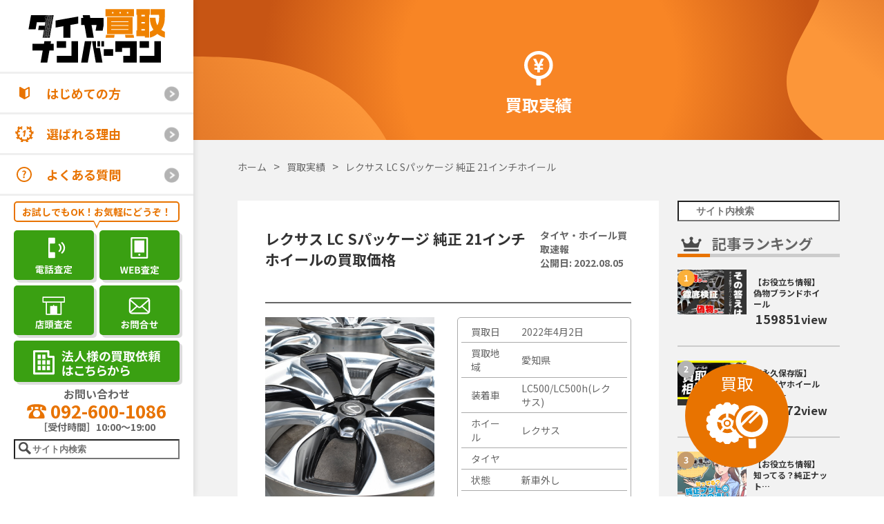

--- FILE ---
content_type: text/html; charset=UTF-8
request_url: https://taiya-kaitori-no1.jp/post_kaitori/lexus_lc_s_21/
body_size: 24849
content:
<!DOCTYPE html><html lang="ja"><head><meta charset="utf-8"><meta name=viewport content="width=device-width,initial-scale=1"><link rel="preconnect" href="https://fonts.googleapis.com"><link rel="preconnect" href="https://fonts.gstatic.com" crossorigin>  <script>(function(w,d,s,l,i){w[l]=w[l]||[];w[l].push({'gtm.start':
new Date().getTime(),event:'gtm.js'});var f=d.getElementsByTagName(s)[0],
j=d.createElement(s),dl=l!='dataLayer'?'&l='+l:'';j.async=true;j.src=
'https://www.googletagmanager.com/gtm.js?id='+i+dl;f.parentNode.insertBefore(j,f);
})(window,document,'script','dataLayer','GTM-KMDRFL');</script> <meta name="copyright" content="kaisyo" /><meta name="author" content="kaisyo co,.ltd" /><meta property="og:image" content="https://taiya-kaitori-no1.jp/wp-content/themes/taiyakaitori/img/ogp.png"><link rel="index" href="https://taiya-kaitori-no1.jp/" /><link rel="shortcut icon" href="https://taiya-kaitori-no1.jp/wp-content/themes/taiyakaitori/img/favicon.ico"><link href="https://fonts.googleapis.com/css2?family=Noto+Sans+JP:wght@100..900&display=swap" rel="stylesheet"><meta name='robots' content='index, follow, max-image-preview:large, max-snippet:-1, max-video-preview:-1' /><link media="all" href="https://taiya-kaitori-no1.jp/wp-content/cache/autoptimize/css/autoptimize_f04234a50074d6f59ebee4171d0240ac.css" rel="stylesheet"><title>レクサス LC Sパッケージ 純正 21インチホイール の買取価格│ タイヤ買取ナンバーワン</title><link rel="canonical" href="https://taiya-kaitori-no1.jp/post_kaitori/lexus_lc_s_21/" /><meta property="og:locale" content="ja_JP" /><meta property="og:type" content="article" /><meta property="og:title" content="レクサス LC Sパッケージ 純正 21インチホイール の買取価格│ タイヤ買取ナンバーワン" /><meta property="og:url" content="https://taiya-kaitori-no1.jp/post_kaitori/lexus_lc_s_21/" /><meta property="og:site_name" content="タイヤ買取ナンバーワン" /><meta property="article:modified_time" content="2024-05-23T08:51:51+00:00" /><meta property="og:image" content="https://taiya-kaitori-no1.jp/wp-content/uploads/i-img1200x802-1656741286ih3dwk534.jpg" /><meta property="og:image:width" content="1200" /><meta property="og:image:height" content="802" /><meta property="og:image:type" content="image/jpeg" /><meta name="twitter:card" content="summary_large_image" /><meta name="twitter:site" content="@taiyakaitorino1" /><meta name="twitter:label1" content="推定読み取り時間" /><meta name="twitter:data1" content="1分" /> <script type="application/ld+json" class="yoast-schema-graph">{"@context":"https://schema.org","@graph":[{"@type":"WebPage","@id":"https://taiya-kaitori-no1.jp/post_kaitori/lexus_lc_s_21/","url":"https://taiya-kaitori-no1.jp/post_kaitori/lexus_lc_s_21/","name":"レクサス LC Sパッケージ 純正 21インチホイール の買取価格│ タイヤ買取ナンバーワン","isPartOf":{"@id":"https://taiya-kaitori-no1.jp/#website"},"primaryImageOfPage":{"@id":"https://taiya-kaitori-no1.jp/post_kaitori/lexus_lc_s_21/#primaryimage"},"image":{"@id":"https://taiya-kaitori-no1.jp/post_kaitori/lexus_lc_s_21/#primaryimage"},"thumbnailUrl":"https://taiya-kaitori-no1.jp/wp-content/uploads/i-img1200x802-1656741286ih3dwk534.jpg","datePublished":"2022-08-05T05:37:56+00:00","dateModified":"2024-05-23T08:51:51+00:00","breadcrumb":{"@id":"https://taiya-kaitori-no1.jp/post_kaitori/lexus_lc_s_21/#breadcrumb"},"inLanguage":"ja","potentialAction":[{"@type":"ReadAction","target":["https://taiya-kaitori-no1.jp/post_kaitori/lexus_lc_s_21/"]}]},{"@type":"ImageObject","inLanguage":"ja","@id":"https://taiya-kaitori-no1.jp/post_kaitori/lexus_lc_s_21/#primaryimage","url":"https://taiya-kaitori-no1.jp/wp-content/uploads/i-img1200x802-1656741286ih3dwk534.jpg","contentUrl":"https://taiya-kaitori-no1.jp/wp-content/uploads/i-img1200x802-1656741286ih3dwk534.jpg","width":1200,"height":802},{"@type":"BreadcrumbList","@id":"https://taiya-kaitori-no1.jp/post_kaitori/lexus_lc_s_21/#breadcrumb","itemListElement":[{"@type":"ListItem","position":1,"name":"ホーム","item":"https://taiya-kaitori-no1.jp/"},{"@type":"ListItem","position":2,"name":"買取速報","item":"https://taiya-kaitori-no1.jp/post_kaitori/"},{"@type":"ListItem","position":3,"name":"レクサス LC Sパッケージ 純正 21インチホイール"}]},{"@type":"WebSite","@id":"https://taiya-kaitori-no1.jp/#website","url":"https://taiya-kaitori-no1.jp/","name":"タイヤ買取ナンバーワン","description":"","potentialAction":[{"@type":"SearchAction","target":{"@type":"EntryPoint","urlTemplate":"https://taiya-kaitori-no1.jp/?s={search_term_string}"},"query-input":{"@type":"PropertyValueSpecification","valueRequired":true,"valueName":"search_term_string"}}],"inLanguage":"ja"}]}</script>  <script type="text/javascript" src="https://taiya-kaitori-no1.jp/wp-includes/js/jquery/jquery.min.js" id="jquery-core-js"></script> <script type="text/javascript" src="https://taiya-kaitori-no1.jp/wp-includes/js/jquery/jquery-migrate.min.js" id="jquery-migrate-js"></script> <link rel="https://api.w.org/" href="https://taiya-kaitori-no1.jp/wp-json/" /><link rel="alternate" title="JSON" type="application/json" href="https://taiya-kaitori-no1.jp/wp-json/wp/v2/post_kaitori/19273" /><link rel="EditURI" type="application/rsd+xml" title="RSD" href="https://taiya-kaitori-no1.jp/xmlrpc.php?rsd" /><link rel="alternate" title="oEmbed (JSON)" type="application/json+oembed" href="https://taiya-kaitori-no1.jp/wp-json/oembed/1.0/embed?url=https%3A%2F%2Ftaiya-kaitori-no1.jp%2Fpost_kaitori%2Flexus_lc_s_21%2F" /><link rel="alternate" title="oEmbed (XML)" type="text/xml+oembed" href="https://taiya-kaitori-no1.jp/wp-json/oembed/1.0/embed?url=https%3A%2F%2Ftaiya-kaitori-no1.jp%2Fpost_kaitori%2Flexus_lc_s_21%2F&#038;format=xml" /></head><body data-rsssl=1> <noscript><iframe src="https://www.googletagmanager.com/ns.html?id=GTM-KMDRFL"
height="0" width="0" style="display:none;visibility:hidden"></iframe></noscript>  <script type="application/ld+json">{
  "@context": "http://schema.org",
  "@type": "Organization",
  "url": "https://taiya-kaitori-no1.jp",
  "logo": "https://taiya-kaitori-no1.jp/wp-content/themes/taiyakaitori/img/logo.png"
}</script> <div class="wrapper cf"><div id="header-nav" class="pc mb-10 left"><div class="header-nav-inner"><div class="titile-logo pc_block"> <a href="https://taiya-kaitori-no1.jp" class="pc_block" aria-label="タイヤ買取ナンバーワン"> <svg class="logo-svg" viewBox="0 0 180 80"><defs><clipPath id="clippath"><polygon class="cls-2" points="32.15 45.72 42.44 45.04 40.1 9.15 21.02 10.4 21.33 14.99 19.32 14.99 10.96 14.99 10.79 14.99 7.78 32.03 16.31 32.03 17.81 23.52 21.88 23.52 22.16 27.72 20.3 27.72 19.39 32.85 22.49 32.85 23.04 41.17 23.04 41.17 23.04 41.17 23.37 46.29 32.15 45.72 32.15 45.72"/></clipPath></defs><polygon class="cls-3" points="34.94 46.43 26.89 46.43 26.33 49.65 12.4 49.65 12.4 57.7 24.91 57.7 22.35 72.19 30.4 72.19 32.96 57.7 38.16 57.7 38.16 49.65 34.38 49.65 34.94 46.43"/><rect class="cls-3" x="41.79" y="46.43" width="11.27" height="8.05"/><rect class="cls-3" x="98.58" y="56.09" width="11.27" height="8.05"/><polygon class="cls-3" points="59.5 64.14 41.79 64.14 41.79 72.19 59.5 72.19 67.55 72.19 67.55 46.43 59.5 46.43 59.5 64.14"/><rect class="cls-3" x="141.84" y="46.43" width="11.27" height="8.05"/><polygon class="cls-3" points="159.55 46.43 159.55 64.14 141.84 64.14 141.84 72.19 159.55 72.19 167.6 72.19 167.6 46.43 159.55 46.43"/><polygon class="cls-3" points="118.92 46.43 112.48 46.43 112.48 59.31 120.53 59.31 120.53 54.48 130.19 54.48 130.19 64.14 122.14 64.14 122.14 72.19 130.19 72.19 138.24 72.19 138.24 54.48 138.24 49.65 138.24 46.43 120.53 46.43 118.92 46.43"/><polygon class="cls-3" points="71.21 72.19 79.26 72.19 83.8 46.43 75.75 46.43 71.21 72.19"/><polygon class="cls-3" points="89.21 54.48 89.21 46.43 84.37 46.43 88.92 72.19 96.97 72.19 93.84 54.48 89.21 54.48"/><rect class="cls-3" x="90.82" y="46.43" width="3.22" height="6.44"/><rect class="cls-3" x="95.65" y="46.43" width="3.22" height="6.44"/><polygon class="cls-3" points="82.28 18.36 81.68 14.95 73.16 14.95 73.76 18.36 71.15 18.36 71.15 26.88 75.26 26.88 77.96 42.21 86.48 42.21 83.78 26.88 89.89 26.88 88.69 33.69 97.21 33.69 98.41 26.88 98.41 18.36 82.28 18.36"/><polygon class="cls-3" points="40.48 29.98 49.85 28.33 49.85 42.21 58.37 42.21 58.37 26.82 67.74 25.17 67.74 16.65 40.48 21.46 40.48 29.98"/><path class="cls-4" d="M154.22,14.68v-6.87h-16.29v6.87h.85v18.86h-.85v6.87h10.27v1.7h5.16V14.68h.86ZM148.2,33.54h-4.27v-1.71h4.27v1.71ZM148.2,24.95h-4.27v-1.7h4.27v1.7ZM148.2,16.38h-4.27v-1.7h4.27v1.7Z"/><path class="cls-4" d="M155.07,7.81v6.87h10.18v1.71h.11s-.05,1.7-.05,2.57c0,2.93-.73,5.75-2.11,8.25-1.38-2.5-2.11-5.32-2.11-8.25,0-.29,0-.57.02-.86h-6.88c-.01.28-.02.57-.02.86,0,5.08,1.58,9.79,4.28,13.67-1.32,1-2.75,1.79-4.28,2.37v7.2c3.33-.86,6.38-2.43,8.98-4.52,2.61,2.1,5.67,3.67,9.02,4.53v-7.19c-1.54-.57-2.99-1.38-4.31-2.38,2.7-3.88,4.28-8.59,4.28-13.67,0-.87.04-2.57.04-2.57V7.81h-17.14Z"/><path class="cls-4" d="M133.4,37.91v-20.64h-30.96v20.64h30.96ZM107.6,22.43h20.64v.86h-20.64v-.86ZM107.6,27.16h20.64v.86h-20.64v-.86ZM107.6,31.89h20.64v.86h-20.64v-.86Z"/><polygon class="cls-4" points="134.51 38.77 124.19 38.77 124.8 42.21 135.12 42.21 134.51 38.77"/><polygon class="cls-4" points="100.72 42.21 111.04 42.21 111.64 38.77 101.32 38.77 100.72 42.21"/><path class="cls-4" d="M135.05,7.81h-34.33v8.58h34.33V7.81ZM110.16,12.1v.86h-1.72v-1.72h1.72v.86ZM119.17,12.1v.86h-1.72v-1.72h1.72v.86ZM128.18,12.1v.86h-1.72v-1.72h1.72v.86Z"/><polygon class="cls-3" points="29.62 14.99 29.57 14.99 19.32 14.99 10.96 14.99 10.79 14.99 7.78 32.03 16.31 32.03 17.81 23.52 28.07 23.52 27.33 27.72 20.3 27.72 19.39 32.85 26.42 32.85 24.77 42.21 33.3 42.21 38.1 14.99 29.62 14.99"/><g class="cls-1"><image width="127" height="114" transform="translate(7.68 14.88) scale(.24)" xlink:href="[data-uri]"/></g></svg> </a></div><div class="header-list-nav"><ul class="cf"><li class=""><a href="https://taiya-kaitori-no1.jp/first-time/">はじめての方</a></li><li class=""><a href="https://taiya-kaitori-no1.jp/select/">選ばれる理由</a></li><li class=""><a href="https://taiya-kaitori-no1.jp/faq/">よくある質問</a></li></ul></div><div class="header-assessment"><p class="header-assessment-text">お試しでもOK！お気軽にどうぞ！</p><div class="side-assessment-box"><div class="tel"><a href="#tel-popup-pc" class="popupMovie2" data-gtm-click="side_area_tel_pc"><img src="https://taiya-kaitori-no1.jp/wp-content/themes/taiyakaitori/img/sidebar/tel_icon.svg" alt="電話のアイコン"></a></div><div class="communication"><a href="https://taiya-kaitori-no1.jp/free-assessment/" data-gtm-click="side_area_web_pc"><img src="https://taiya-kaitori-no1.jp/wp-content/themes/taiyakaitori/img/sidebar/communication_icon.svg" alt="スマホのアイコン"></a></div><div class="shop"><a href="https://taiya-kaitori-no1.jp/flow/shop/" data-gtm-click="side_area_shop_pc"><img src="https://taiya-kaitori-no1.jp/wp-content/themes/taiyakaitori/img/sidebar/shop_icon.svg" alt="ビルのアイコン"></a></div><div class="business-trip"><a href="https://taiya-kaitori-no1.jp/contact/" data-gtm-click="side_area_contact_pc"><img src="https://taiya-kaitori-no1.jp/wp-content/themes/taiyakaitori/img/sidebar/contact_icon.svg" alt="メールのアイコン"></a></div></div><div class="side-corporation-box"><div class="corporation"> <a href="/lp-corporation/" data-gtm-click="side_area_corporation_pc"><img src="https://taiya-kaitori-no1.jp/wp-content/themes/taiyakaitori/img/sidebar/corporation_icon.svg" alt=""></a></div></div></div><div class="header-otoiawase pc_block"><p class="otoiawase">お問い合わせ</P><p class="tel"><a href="tel:0926001086"><img src="https://taiya-kaitori-no1.jp/wp-content/themes/taiyakaitori/img/tel_icon_orange.svg" alt="電話アイコン"> 092-600-1086</a></p><p class="reception">［受付時間］10:00～19:00</p></div><div class="header-search"><form role="search" method="get" class="searchform" action="https://taiya-kaitori-no1.jp/"> <input type="text" value="" name="s" placeholder="サイト内検索"></form></div></div></div><div id="tel-popup-pc" class="mfp-hide modalWrap bounceIn animated"><div class="tel-popup-inner"><div class="header-assessment"> <img src="https://taiya-kaitori-no1.jp/wp-content/themes/taiyakaitori/img/popup_text.svg" class="mb-1 popup-catch" alt="電話なら3時間以内に査定金額をお伝えしています！"> <a href="tel:0926001086" class="te-a"><img src="https://taiya-kaitori-no1.jp/wp-content/themes/taiyakaitori/img/popup_01.svg" class="mb-1" alt="査定依頼はこちらから！"></a> <img src="https://taiya-kaitori-no1.jp/wp-content/themes/taiyakaitori/img/popup_02.svg" class="popup-img-pc" alt="「これ金額つくのかな・・・」というギモンもお気軽にご相談ください！"></div><div class="tel-popup-img"> <img src="https://taiya-kaitori-no1.jp/wp-content/themes/taiyakaitori/img/flow-under.png" alt="矢印"></div><div class="tel-popup-text-inner"> <img src="https://taiya-kaitori-no1.jp/wp-content/themes/taiyakaitori/img/popup_03.svg" alt="『商品の写真』をお送りいただける方は下記フォームをご利用ください！"></div><div class="first-time-button-last"><div class="button-inner"> <a href="https://taiya-kaitori-no1.jp/flow/telephone/">詳しく見る</a></div></div></div></div><div id="sp-header2" class="sp sp-header2"><div class="sp-header2-logo"> <a href="https://taiya-kaitori-no1.jp" aria-label="タイヤ買取ナンバーワン"> <svg viewBox="0 0 400 60"><defs><clipPath id="clippath"><polygon class="cls-2" points="48.1 54.11 45.27 10.92 22.32 12.42 22.69 17.95 20.27 17.95 20.27 17.95 10.21 17.95 10.21 17.95 10.01 17.95 10.01 17.95 9.11 23.07 6.39 38.45 6.39 38.45 16.65 38.45 18.46 28.21 23.36 28.21 23.69 33.26 21.45 33.26 21.45 33.26 20.36 39.43 20.36 39.43 20.36 39.43 24.09 39.43 25.15 55.6 48.1 54.11"/></clipPath></defs><polygon class="cls-3" points="233.99 19.7 224.31 19.7 223.63 23.58 206.87 23.58 206.87 33.26 221.92 33.26 218.84 50.7 228.53 50.7 231.6 33.26 237.87 33.26 237.87 23.58 233.31 23.58 233.99 19.7"/><rect class="cls-3" x="242.23" y="19.7" width="13.56" height="9.69"/><rect class="cls-3" x="310.56" y="31.32" width="13.56" height="9.69"/><polygon class="cls-3" points="263.54 41.01 242.23 41.01 242.23 50.7 263.54 50.7 273.23 50.7 273.23 19.7 263.54 19.7 263.54 41.01"/><rect class="cls-3" x="362.61" y="19.7" width="13.56" height="9.69"/><polygon class="cls-3" points="383.92 19.7 383.92 41.01 362.61 41.01 362.61 50.7 383.92 50.7 393.61 50.7 393.61 19.7 383.92 19.7"/><polygon class="cls-3" points="335.04 19.7 327.29 19.7 327.29 35.2 336.97 35.2 336.97 29.39 348.6 29.39 348.6 41.01 338.91 41.01 338.91 50.7 348.6 50.7 358.28 50.7 358.28 29.39 358.28 23.58 358.28 19.7 336.97 19.7 335.04 19.7"/><polygon class="cls-3" points="277.63 50.7 287.31 50.7 292.78 19.7 283.09 19.7 277.63 50.7"/><polygon class="cls-3" points="299.29 29.39 299.29 19.7 293.47 19.7 298.94 50.7 308.62 50.7 304.86 29.39 299.29 29.39"/><rect class="cls-3" x="301.23" y="19.7" width="3.87" height="7.75"/><rect class="cls-3" x="307.04" y="19.7" width="3.87" height="7.75"/><polygon class="cls-3" points="96.02 22 95.3 17.9 85.05 17.9 85.77 22 82.63 22 82.63 32.25 87.58 32.25 90.83 50.7 101.08 50.7 97.83 32.25 105.18 32.25 103.74 40.45 113.99 40.45 115.43 32.25 115.43 22 96.02 22"/><polygon class="cls-3" points="45.73 35.98 57.01 33.99 57.01 50.7 67.26 50.7 67.26 32.19 78.53 30.2 78.53 19.95 45.73 25.73 45.73 35.98"/><path class="cls-4" d="M182.58,17.57v-8.27h-19.6v8.27h1.02v22.69h-1.02v8.27h12.36v2.05h6.2V17.57h1.03ZM175.35,40.26h-5.13v-2.06h5.13v2.06ZM175.35,29.93h-5.13v-2.05h5.13v2.05ZM175.35,19.62h-5.13v-2.05h5.13v2.05Z"/><path class="cls-4" d="M183.62,9.3v8.27h12.25v2.06h.13s-.06,2.05-.06,3.1c0,3.53-.88,6.92-2.54,9.92-1.66-3.01-2.54-6.4-2.54-9.92,0-.35,0-.69.03-1.03h-8.27c-.01.34-.02.69-.02,1.03,0,6.12,1.91,11.78,5.15,16.45-1.58,1.2-3.31,2.16-5.15,2.85v8.66c4.01-1.04,7.67-2.92,10.81-5.44,3.14,2.53,6.83,4.41,10.85,5.45v-8.65c-1.85-.69-3.6-1.66-5.19-2.86,3.24-4.67,5.15-10.34,5.15-16.45,0-1.05.04-3.1.04-3.1v-10.33h-20.63Z"/><path class="cls-4" d="M157.54,45.52v-24.84h-37.26v24.84h37.26ZM126.49,26.9h24.84v1.03h-24.84v-1.03ZM126.49,32.59h24.84v1.03h-24.84v-1.03ZM126.49,38.28h24.84v1.03h-24.84v-1.03Z"/><polygon class="cls-4" points="158.88 46.56 146.46 46.56 147.19 50.7 159.61 50.7 158.88 46.56"/><polygon class="cls-4" points="118.21 50.7 130.63 50.7 131.36 46.56 118.94 46.56 118.21 50.7"/><path class="cls-4" d="M159.52,9.3h-41.31v10.33h41.31v-10.33ZM129.57,14.47v1.03h-2.07v-2.07h2.07v1.03ZM140.42,14.47v1.03h-2.07v-2.07h2.07v1.03ZM151.26,14.47v1.03h-2.07v-2.07h2.07v1.03Z"/><polygon class="cls-3" points="32.67 17.95 32.61 17.95 20.27 17.95 10.21 17.95 10.01 17.95 6.39 38.45 16.65 38.45 18.46 28.21 30.8 28.21 29.91 33.26 21.45 33.26 20.36 39.43 28.82 39.43 26.83 50.7 37.09 50.7 42.87 17.95 32.67 17.95"/><g class="cls-1"><image width="153" height="138" transform="translate(6.36 17.76) scale(.24)" xlink:href="[data-uri]"/></g></svg> </a></div><div class="sp-header2-menu"><div class="drawer drawer--right"><div role="banner"> <button type="button" class="drawer-toggle drawer-hamburger"> <span class="sr-only">toggle navigation</span> <span class="drawer-hamburger-icon"></span> </button><div class="drawer-nav" role="navigation"><ul class="drawer-menu"><li><a class="drawer-menu-item home" href="https://taiya-kaitori-no1.jp">トップ</a></li><li><a class="drawer-menu-item first" href="https://taiya-kaitori-no1.jp/first-time/">はじめての方へ</a></li><li><a class="drawer-menu-item elected" href="https://taiya-kaitori-no1.jp/select/">選ばれる理由</a></li><li><a class="drawer-menu-item question" href="https://taiya-kaitori-no1.jp/faq/">よくある質問</a></li><li><a class="drawer-menu-item flow" href="https://taiya-kaitori-no1.jp/flow/">選べる6つの査定方法</a></li><li><a class="drawer-menu-item btob" href="/lp-corporation/">法人買取はこちら</a></li><li><a class="drawer-menu-item voice" href="https://taiya-kaitori-no1.jp/customer/">お客様の声</a></li><li><a class="drawer-menu-item example" href="https://taiya-kaitori-no1.jp/taiya-kaitori/">買取実例</a></li><li><a class="drawer-menu-item information" href="https://taiya-kaitori-no1.jp/tentou-kyouka/">店舗情報</a></li><li><a class="drawer-menu-item consent" href="https://taiya-kaitori-no1.jp/consent-form/">買取同意書について</a></li><li><a class="drawer-menu-item contract" href="https://taiya-kaitori-no1.jp/after-contract/">成約後の流れ</a></li><li><a class="drawer-menu-item company" href="https://taiya-kaitori-no1.jp/company/">古物営業法の規定に基づく表示</a></li></ul><div class="header-otoiawase"><p class="otoiawase">お問い合わせ</p><p class="tel"><a href="tel:0926001086" data-gtm-click="hamburger_area_tel_sp"><img src="https://taiya-kaitori-no1.jp/wp-content/themes/taiyakaitori/img/tel_icon_orange.svg" alt="電話アイコン">092-600-1086</a></p><p class="reception">［受付時間］10:00～19:00</p></div><div class="header-nav-right__thumb"> <img src="https://taiya-kaitori-no1.jp/wp-content/themes/taiyakaitori/img/google_tire_smn.webp" alt="累計査定実績 30万件突破!!"></div></div></div></div></div></div><div id="Toppage" class="left"><main id="page"><div class="banner-dotted"><div class="banner-dotted-img"> <img src="https://taiya-kaitori-no1.jp/wp-content/themes/taiyakaitori/img/page/taiya-kaitori.svg"></div><h1>買取実績</h1><div class="main-visual-svg -left pc"> <svg class="svg_animete02" width="200" height="100%" data-rellax-percentage="0"> <g> <linearGradient id="animete_l" x1="0%" y1="76%" x2="65%" y2="35%"> <stop offset="0%" stop-color="#c75514" stop-opacity="1"></stop> <stop offset="100%" stop-color="#fc9639" stop-opacity="1"></stop> </linearGradient> <path fill="url(#animete_l)" d="M -104.041 141.99 C -69.893 170.675 102.558 50.7592 202.271 186.545 s -52.9211 288.085 72.7449 352.284 s 243.808 220.183 243.808 220.183 h -678.518 L -104.041 141.99 Z"> <animate attributeName="d" dur="15000ms" repeatCount="indefinite" calcMode="spline" keySplines="0.3 0 0.7 1; 0.3 0 0.7 1" values="M-104.041,141.99c34.148,28.685,225.379,2.981,325.092,138.767s-15.025,183.593,110.641,247.792   s187.133,230.464,187.133,230.464h-678.518L-104.041,141.99z;
 M-104.041,141.99C-69.893,170.675,91.287-5.786,191,130s-75.666,350.801,50,415   s277.824,214.013,277.824,214.013h-678.518L-104.041,141.99z;
 M-104.041,141.99c34.148,28.685,225.379,2.981,325.092,138.767s-15.025,183.593,110.641,247.792   s187.133,230.464,187.133,230.464h-678.518L-104.041,141.99z"></animate> </path> </g> </svg></div><div class="main-visual-svg -right pc"> <svg class="svg-animete01" width="200" height="100%" width="100%" height="100%" x="0px" y="0px"> <g> <linearGradient id="animete_r" gradientUnits="userSpaceOnUse" x1="555.2047" y1="568.6351" x2="807.5057" y2="875.8137" gradientTransform="matrix(1 0 0 -1 0 758)"><stop offset="0" stop-color="#fc9639"></stop><stop offset=".473" stop-color="#d96c24"></stop></linearGradient> <path fill="url(#animete_r)" d="M 418.311 -12.758 c 15.025 73.76 -151.611 148.137 -6.82152 246.484 s 220.193 7.00903 355.42 88.965 S 892.29 513.995 899.12 527.22 c 6.83 13.225 0 -530.416 0 -530.416 L 418.311 -12.758 Z"> <animate attributeName="d" dur="15000ms" repeatCount="indefinite" calcMode="spline" keySplines="0.3 0 0.7 1; 0.3 0 0.7 1" values="M418.311-12.758c15.025,73.76-111.842,154.75,32.947,253.097s163.364,18.544,298.591,100.5
 S892.29,513.995,899.12,527.22c6.83,13.225,0-530.416,0-530.416L418.311-12.758z;
 M418.311-12.758C433.336,61.002,208.211,125.653,353,224s303.773-9.956,439,72s100.29,217.995,107.12,231.22c6.83,13.225,0-530.416,0-530.416L418.311-12.758z;
 M418.311-12.758c15.025,73.76-111.842,154.75,32.947,253.097s163.364,18.544,298.591,100.5S892.29,513.995,899.12,527.22c6.83,13.225,0-530.416,0-530.416L418.311-12.758z"> </animate> </path> </g> </svg></div></div><div id="breadcrumb" class="pc"><ul class="cf"><li class="left"><a href="https://taiya-kaitori-no1.jp"><span>ホーム</span></a></li><li class="left aru"><a href="https://taiya-kaitori-no1.jp/taiya-kaitori/"><span>買取実績</span></a></li><li class="left"><span>レクサス LC Sパッケージ 純正 21インチホイール</span></li></ul></div><div class="page-inner cf"><div class="page-single"><section class="inner"><div class="post_kaitori_title"><div class="blog-title left"><h2>レクサス LC Sパッケージ 純正 21インチホイールの買取価格</h2></div><div class="post-info right cf"><div>タイヤ・ホイール買取速報</div><div>公開日: <time datetime="2022-08-05">2022.08.05</time></div></div></div><div class="post_kaitori_box cf"><div class="post_kaitori_img left"><img width="1200" height="802" src="https://taiya-kaitori-no1.jp/wp-content/uploads/i-img1200x802-1656741286ih3dwk534.jpg" class="attachment-post-thumbnail size-post-thumbnail wp-post-image" alt="" decoding="async" fetchpriority="high" /></div><table class="post_kaitori_table left"><tr><td>買取日</td><td>2022年4月2日</td></tr><tr><td>買取地域</td><td>愛知県</td></tr><tr><td>装着車</td><td>LC500/LC500h(レクサス)</td></tr><tr><td>ホイール</td><td>レクサス</td></tr><tr><td>タイヤ</td><td></td></tr><tr><td>状態</td><td>新車外し</td></tr><tr><td>買取金額</td><td>160,000円</td></tr></table></div><div class="red note-performance"><p>※こちらの買取金額は季節や年数により相場が変動します。</p><p style="line-height: 1;">※買取実績の金額はあくまで参考でお願いします。</p></div><table class="post_kaitori_info pc"><tr><th>品名</th><th>サイズ</th><th>状態</th><th>流通量</th></tr><tr><td>レクサス LC Sパッケージ 純正 21in</td><td>F:8.5J×21 +25<br /> R:9.5J×21 +25</td><td>新車外し</td><td>少ない</td></tr></table><table class="post_kaitori_info sp"><tr><th>品名</th><th>サイズ</th></tr><tr><td>レクサス LC Sパッケージ 純正 21in</td><td>F:8.5J×21 +25<br /> R:9.5J×21 +25</td></tr></table><table class="post_kaitori_info sp"><tr><th>状態</th><th>流通量</th></tr><tr><td>新車外し</td><td>少ない</td></tr></table><div class="staff-impressions"><section class="staff-impressions-inner"><h3>【スタッフの感想】</h3><div class="staff-impressions-text"><p class="mb-1">タイヤ買取ナンバーワンの稲田です。</p><p class="mb-1">今回ご紹介するのは、トヨタ レクサス純正 ホイールの買取実績です。</p><p class="mb-5">この度は、タイヤ買取ナンバーワンをご利用頂き誠にありがとうございます。</p><p class="mb-5">日本が誇る、世界に名を轟かせる自動車ブランド『トヨタ レクサス』。</p><p class="mb-1">「この自動車の名前を聞いたことがない」という方はおそらく少ないのではないでしょうか？</p><p class="mb-5">レクサスとはトヨタ自動車が展開している高級車のブランドで、1989年からアメリカで販売が開始され、2005年8月から日本でも販売が始まりました。</p><p class="mb-1">『レクサス』の名称の由来の説についてですが、「豪華」「贅沢」を意味する「ラグジュアリー（luxury）」という言葉をもとに、ギリシャ語などによく見られる「US（ウス）」を語尾につけたという説があるようです。</p><p class="mb-5">レクサスというその名にふさわしく、内装もワンランク上の高級感あふれる質感やデザインが取り入れられていますね。</p><p class="mb-5">レクサスLC にはSパッケージとLパッケージがあり、今回お売りいただいたホイールはSパッケージの純正品になります。</p><p class="mb-1">レクサスLC Sパッケージはスポーティーグレードでスポーテイな走りが可能になる機能が盛り込まれており、走りを楽しみたい方におすすめです。</p><p class="mb-5">レクサスLC Lパッケージはラグジュアリーグレードで、豪華な内装・外装、パノラマガラスルーフなどが盛り込まれ、車のビジュアルの良さや居心地の良さにこだわりがある方におすすめです。</p><section><h4>買取したホイールについて</h4><p class="mb-5">今回買取させていただいきました『レクサス LC Sパッケージ 純正 21インチ』ホイールは、『鍛造品』になっています！</p><p class="mb-5">鍛造とは、金属を叩いて圧力を加えることで強度を高め、目的の形状に成形する技術です。 この叩く作業を「鍛える」というので、「鍛えて造る」ことからこの製造法を「鍛造」と呼ぶようになりました。鍛造は金属をハンマーやプレスで叩くことで内部の空隙をつぶし、結晶を微細化し、結晶の方向を整えることで強度が高まるのが特徴です。</p><p class="mb-5">強度が増すので、レクサスのような細かいこだわりのあるデザインを再現することができるのですね！！</p><p>◼️商品詳細サイズ</p><p class="mb-1">【フロント】	8.5J×21 +25</p><p class="mb-1">【リア】	9.5J×21 +25</p><p class="mb-1">【PCD】	120mm</p><p class="mb-1">【穴数】	5穴</p><p class="mb-5">【ハブ径】	60.0mm</p></section><p class="mb-5">純正流用品としておすすめしたい一品になります。もちろん純正品ですから、強度や品質面でも安心できます。</p><p class="mb-5">当店では純正品買取強化中ですので、レクサスに限らず、ご不要なタイヤホイールをお持ちの方は是非タイヤ買取ナンバーワンまでお問い合わせ下さい。<br /> もちろん、社外メーカー品も当店にお任せ下さい！</p><p class="mb-1">レクサス製ホイールをお持ちで、ご不要になった方は、是非一度当店までお問い合わせ下さい。</p><p class="mb-1">また、レクサス製ホイールをお探しの方は、タイヤ買取ナンバーワンにご相談ください。</p><p class="mb-5">スタッフ一同、心よりお待ちしております。</p></div></section></div><div class="post_kaitori_comment"><p class="comment_inner" style="line-height: 1.5;"> レクサスのホイール買取は、<span style="display: inline-block;">稲田までお問い合わせください。</span><span style="display: inline-block;">たくさんの査定をお待ちしております！</span></p></div><section class="kaitori_cv kaitori_single_cv"><div class="h3_area"><p class="sub">タイヤホイール高価買取実施中！</p><h3>査定・お問い合わせは<span class="ib">コチラ！</span></h3></div><div class="kaitori_cv_inner"><div class="web_area"><p class="micro_copy">入力ラクラク！24時間受付中！</p> <a href="https://taiya-kaitori-no1.jp/free-assessment/" data-gtm-click="kaitori_single_web">WEB査定はコチラ！</a></div><div class="line_area"><p class="micro_copy">友だち追加して情報を送るだけ！</p> <a href="https://lin.ee/Sw2VyuU" data-gtm-click="kaitori_single_line">LINE査定はコチラ！</a></div><div class="tel_area"><p class="micro_copy">お急ぎの方はコチラ！土・日・祝も対応！</p> <a href="tel:0926001086" data-gtm-click="kaitori_single_tel"><p class="number">092-600-1086</p><p class="reception">受付時間 10:00～19:00</p> </a></div></div></section><div id="tag" class="cf"><div class="tag-text left"> タグ：</div><div class="tag-list left"> <a href="https://taiya-kaitori-no1.jp/kaitori_tag/21%e3%82%a4%e3%83%b3%e3%83%81"> 21インチ</a>/ <a href="https://taiya-kaitori-no1.jp/kaitori_tag/aluminumwheels"> アルミホイール</a>/ <a href="https://taiya-kaitori-no1.jp/kaitori_tag/%e3%83%88%e3%83%a8%e3%82%bf"> トヨタ</a>/ <a href="https://taiya-kaitori-no1.jp/kaitori_tag/%e3%83%ac%e3%82%af%e3%82%b5%e3%82%b9"> レクサス</a>/</div></div><div class="users"><section class="users-inner"><h3>こちらの商品を査定したスタッフ</h3><div class="users-box cf"><div class="left thumbnail"><img width="150" height="150" src="https://taiya-kaitori-no1.jp/wp-content/uploads/inada_02-150x150.jpg" class="attachment-thumbnail size-thumbnail" alt="" decoding="async" loading="lazy" /></div><div class="left users-info"><div class="name">稲田</div><div class="text">この度は当店に貴重なお品をお譲り頂き、ありがとうございます。 タイヤ買取ナンバーワンでは、高価買取の限界に挑戦しておりますので、またのご利用をお待ちしております。</div></div></div></section></div><div class="relation"><aside class="relation-inner"><h3>関連査定実績</h3><div class="cf"> <a href="https://taiya-kaitori-no1.jp/post_kaitori/lexus-lx600-20-20250228/" class="relation-box left cf"><div class="thumbnail"> <img width="600" height="401" src="https://taiya-kaitori-no1.jp/wp-content/uploads/i-img1200x802-17196271967qnitb3309.webp" class="attachment-large size-large wp-post-image" alt="LEXUS LX600 純正20インチホイール4本を撮影した写真。" decoding="async" loading="lazy" /></div><div class="title"><h4>【新車外し品 美品】LEXUS LX600 純正 20インチタイヤホイール 4本セット</h4></div><div class="details-box cf pc"><div class="category left">￥100,000</div><div class="datte-time left">公開日: <time datetime="2025-02-28">2025.02.28</time></div></div> </a> <a href="https://taiya-kaitori-no1.jp/post_kaitori/lexus-is350-f-19-20240514/" class="relation-box left cf"><div class="thumbnail"> <img width="600" height="401" src="https://taiya-kaitori-no1.jp/wp-content/uploads/img_lexus-is350-f-19.jpg" class="attachment-large size-large wp-post-image" alt="LEXUS IS350 F SPORT 純正 19インチタイヤホイール 4本セット" decoding="async" loading="lazy" /></div><div class="title"><h4>LEXUS IS350 F SPORT 純正 19インチタイヤホイールセット</h4></div><div class="details-box cf pc"><div class="category left">￥130,000</div><div class="datte-time left">公開日: <time datetime="2024-05-14">2024.05.14</time></div></div> </a> <a href="https://taiya-kaitori-no1.jp/post_kaitori/lexus-nx-version-l-20-20240405/" class="relation-box left cf"><div class="thumbnail"> <img width="748" height="500" src="https://taiya-kaitori-no1.jp/wp-content/uploads/i-img1200x802-1709193928td6drz706504-748x500.jpg" class="attachment-large size-large wp-post-image" alt="LEXUS NX version L 純正 20インチタイヤホイール" decoding="async" loading="lazy" /></div><div class="title"><h4>LEXUS NX version L 純正 20インチタイヤホイール</h4></div><div class="details-box cf pc"><div class="category left">￥100,000</div><div class="datte-time left">公開日: <time datetime="2024-04-05">2024.04.05</time></div></div> </a> <a href="https://taiya-kaitori-no1.jp/post_kaitori/lexus-lc500h-genuine-20-240301/" class="relation-box left cf"><div class="thumbnail"> <img width="748" height="500" src="https://taiya-kaitori-no1.jp/wp-content/uploads/i-img1200x802-1675648525unok1g221456-748x500.jpg" class="attachment-large size-large wp-post-image" alt="レクサス LC500h 純正 20インチ タイヤホイール 4本セットの写真" decoding="async" loading="lazy" /></div><div class="title"><h4>レクサス LC500h 純正 20インチ タイヤホイール</h4></div><div class="details-box cf pc"><div class="category left">￥140,000</div><div class="datte-time left">公開日: <time datetime="2024-03-01">2024.03.01</time></div></div> </a></div></aside></div></section></div><div class="side-single pc"><div class="side-search"><form role="search" method="get" class="searchform" action="https://taiya-kaitori-no1.jp/"> <input type="text" value="" name="s" placeholder="サイト内検索"></form></div><div class="blog-rank"><section><h2 class="blog-rankH2">記事ランキング</h2><div class="blog-rank-inner"><div class="blog-rank-box"> <a class="cf" href="https://taiya-kaitori-no1.jp/20141008/"><div class="left"> <img width="300" height="218" src="https://taiya-kaitori-no1.jp/wp-content/uploads/bbs_new_20191125-300x218.jpg" class="attachment-medium size-medium wp-post-image" alt="その答えはタイヤ買取ナンバーワンが知っている" decoding="async" loading="lazy" /></div><div class="left side-box-inner"><div class="side-text-inner"><p>【お役立ち情報】偽物ブランドホイール</p></div><div class="side-view"><p><span>159851</span>view</p></div></div> </a></div><div class="blog-rank-box"> <a class="cf" href="https://taiya-kaitori-no1.jp/tire_marketprice/"><div class="left"> <img width="300" height="169" src="https://taiya-kaitori-no1.jp/wp-content/uploads/tiresouba_20220330-300x169.jpg" class="attachment-medium size-medium wp-post-image" alt="タイヤホイールの買取相場" decoding="async" loading="lazy" /></div><div class="left side-box-inner"><div class="side-text-inner"><p>【永久保存版】「タイヤホイールの買取…</p></div><div class="side-view"><p><span>153672</span>view</p></div></div> </a></div><div class="blog-rank-box"> <a class="cf" href="https://taiya-kaitori-no1.jp/20160817-2/"><div class="left"> <img width="300" height="225" src="https://taiya-kaitori-no1.jp/wp-content/uploads/nat-440x330-300x225.png" class="attachment-medium size-medium wp-post-image" alt="知ってる？純正ナットの形状の違い" decoding="async" loading="lazy" /></div><div class="left side-box-inner"><div class="side-text-inner"><p>【お役立ち情報】知ってる？純正ナット…</p></div><div class="side-view"><p><span>138528</span>view</p></div></div> </a></div></div></section></div><div class="blog-rank"><section><h2 class="edit-osusumeH2">編集部おすすめ</h2><div class="blog-rank-inner blog-right-osusume"><div class="blog-rank-box"> <a class="cf" href="https://taiya-kaitori-no1.jp/taiyakaitori-near/"><div class="left"> <img width="300" height="169" src="https://taiya-kaitori-no1.jp/wp-content/uploads/thumbnail_taiyakaitori-near-300x169.webp" class="attachment-medium size-medium wp-post-image" alt="近くでタイヤを高く売りたい男性が、タイヤ買取店で売却して喜んでいるシーン" decoding="async" loading="lazy" /></div><div class="left side-box-inner"><div class="side-text-inner"><p>近くでタイヤを高く売りたい！地域別の売却戦略＆宅配…</p></div></div> </a></div><div class="blog-rank-box"> <a class="cf" href="https://taiya-kaitori-no1.jp/shitadori-vs-kaitori/"><div class="left"> <img width="300" height="169" src="https://taiya-kaitori-no1.jp/wp-content/uploads/thumbnail_shitadori-vs-kaitori-300x169.webp" class="attachment-medium size-medium wp-post-image" alt="タイヤの下取りと買取のどっちがお得か悩んでいる女性の画像" decoding="async" loading="lazy" /></div><div class="left side-box-inner"><div class="side-text-inner"><p>タイヤの下取りと買取、どっちがお得？タイヤ買取専門…</p></div></div> </a></div><div class="blog-rank-box"> <a class="cf" href="https://taiya-kaitori-no1.jp/new-car-removal/"><div class="left"> <img width="300" height="169" src="https://taiya-kaitori-no1.jp/wp-content/uploads/new-car-removal-300x169.webp" class="attachment-medium size-medium wp-post-image" alt="タイヤホイールの新車外し なぜ人気？ 高値で売れる？" decoding="async" loading="lazy" /></div><div class="left side-box-inner"><div class="side-text-inner"><p>タイヤやホイールの「新車外し」とは？ 新車外しが人気…</p></div></div> </a></div></div></section></div><div class="blog-rank"><section><h2 class="osusume-featureH2">おすすめ特集</h2><div class="side-banner-inner"><div class="side-banner-box"> <a href="https://taiya-kaitori-no1.jp/blogs" class="side-banner"><img src="https://taiya-kaitori-no1.jp/wp-content/themes/taiyakaitori/img/banner/oyakudachi_banner_191029.jpg" alt="お役立ち情報"></a></div></div></section></div></div></div><div class="btn_fixed pc"> <a href="https://taiya-kaitori-no1.jp/free-assessment/"><div class="btn_fixed_inr"><p class="btn_fixed_text">買取</p> <img src="https://taiya-kaitori-no1.jp/wp-content/themes/taiyakaitori/img/page/free-assessment.svg" alt="査定アイコン"></div> </a></div><footer id="footer"><h3>店舗情報</h3><div class="cf footer-store"> <a href="https://taiya-kaitori-no1.jp/tentou-kyouka/#fukuokahigashi" class="left store-inner"><p class="store-title">福岡東店</p><p class="store-tel"><img src="https://taiya-kaitori-no1.jp/wp-content/themes/taiyakaitori/img/tel_icon_orange.svg" alt="電話アイコン"> 092-600-1086</p><p class="text-center mb-1">※店頭査定のお問い合わせはこちら</p><div class="store-img left"> <img src="https://taiya-kaitori-no1.jp/wp-content/themes/taiyakaitori/img/page/tentou-kyouka/fukuokahigashi_01.jpg" alt="タイヤ買取ナンバーワン 福岡東店" width="600" height="400" loading="lazy"></div><div class="info-inner cf"><table class="store-text left"><tr><td class="letter-7">住　所</td><td>福岡県福岡市東区下原4丁目18-33</td></tr><tr><td class="letter-7">電　話</td><td>092-600-1086</td></tr><tr><td>営業時間</td><td>10:00～19:00</td></tr></table></div> </a> <a href="https://taiya-kaitori-no1.jp/tentou-kyouka/#kama" class="left store-inner"><p class="store-title">嘉麻店</p><p class="store-tel"><img src="https://taiya-kaitori-no1.jp/wp-content/themes/taiyakaitori/img/tel_icon_orange.svg" alt="電話アイコン"> 092-600-1086</p><p class="text-center mb-1">※WEB査定、電話査定のお問い合わせはこちら</p><div class="store-img left"> <img src="https://taiya-kaitori-no1.jp/wp-content/themes/taiyakaitori/img/page/tentou-kyouka/kama_01.jpg" alt="タイヤ買取ナンバーワン 嘉麻店" width="1400" height="700" loading="lazy"></div><div class="info-inner cf"><table class="store-text left"><tr><td class="letter-7">住　所</td><td>福岡県嘉麻市上臼井1752</td></tr><tr><td class="letter-7">電　話</td><td>092-600-1086</td></tr><tr><td>営業時間</td><td>10:00～19:00(日曜日定休)</td></tr></table></div> </a> <a href="https://taiya-kaitori-no1.jp/tentou-kyouka/#akishima" class="left store-inner"><p class="store-title">東京昭島店</p><p class="store-tel"><img src="https://taiya-kaitori-no1.jp/wp-content/themes/taiyakaitori/img/tel_icon_orange.svg" alt="電話アイコン"> 092-600-1086</p><p class="text-center mb-1">※店頭査定（東京）のお問い合わせはこちら</p><div class="store-img left"> <img src="https://taiya-kaitori-no1.jp/wp-content/themes/taiyakaitori/img/page/tentou-kyouka/akishima_01.jpg" alt="タイヤ買取ナンバーワン 東京昭島店" width="600" height="400" loading="lazy"></div><div class="info-inner cf"><table class="store-text left"><tr><td class="letter-7">住　所</td><td>東京都昭島市武蔵野3-11-26</td></tr><tr><td class="letter-7">電　話</td><td>092-600-1086</td></tr><tr><td>営業時間</td><td>10:00～19:00(水曜日定休)</td></tr></table></div> </a></div><div class="cf footer-store"> <a href="https://taiya-kaitori-no1.jp/tentou-kyouka/#kokura" class="left store-inner"><p class="store-title">小倉店</p><p class="store-tel"><img src="https://taiya-kaitori-no1.jp/wp-content/themes/taiyakaitori/img/tel_icon_orange.svg" alt="電話アイコン"> 092-600-1086</p><p class="text-center mb-1">※店頭査定のお問い合わせはこちら</p><div class="store-img left"> <img src="https://taiya-kaitori-no1.jp/wp-content/themes/taiyakaitori/img/page/tentou-kyouka/kokura_01.jpg" alt="タイヤ買取ナンバーワン 小倉店" width="1000" height="546" loading="lazy"></div><div class="info-inner cf"><table class="store-text left"><tr><td class="letter-7">住　所</td><td>福岡県北九州市小倉北区中津口1-11-13</td></tr><tr><td class="letter-7">電　話</td><td>092-600-1086</td></tr><tr><td>営業時間</td><td>10:00～13:00、13:45～19:00(木曜日定休)</td></tr></table></div> </a> <a href="https://taiya-kaitori-no1.jp/tentou-kyouka/#hakata" class="left store-inner"><p class="store-title">博多店</p><p class="store-tel"><img src="https://taiya-kaitori-no1.jp/wp-content/themes/taiyakaitori/img/tel_icon_orange.svg" alt="電話アイコン"> 092-600-1086</p><p class="text-center mb-1">※店頭査定のお問い合わせはこちら</p><div class="store-img left"> <img src="https://taiya-kaitori-no1.jp/wp-content/themes/taiyakaitori/img/page/tentou-kyouka/hakata_01.jpg" alt="タイヤ買取ナンバーワン 博多店" width="600" height="400" loading="lazy"></div><div class="info-inner cf"><table class="store-text left"><tr><td class="letter-7">住　所</td><td>福岡県福岡市博多区那珂6丁目24−5</td></tr><tr><td class="letter-7">電　話</td><td>092-600-1086</td></tr><tr><td>営業時間</td><td>10:00～19:00</td></tr></table></div> </a> <a href="https://taiya-kaitori-no1.jp/tentou-kyouka/#chikushino" class="left store-inner"><p class="store-title">筑紫野店</p><p class="store-tel"><img src="https://taiya-kaitori-no1.jp/wp-content/themes/taiyakaitori/img/tel_icon_orange.svg" alt="電話アイコン"> 092-600-1086</p><p class="text-center mb-1">※店頭査定のお問い合わせはこちら</p><div class="store-img left"> <img src="https://taiya-kaitori-no1.jp/wp-content/themes/taiyakaitori/img/page/tentou-kyouka/chikushino_01.png" alt="タイヤ買取ナンバーワン 筑紫野店" width="600" height="400" loading="lazy"></div><div class="info-inner cf"><table class="store-text left"><tr><td class="letter-7">住　所</td><td>福岡県筑紫野市塔原東3-14-3</td></tr><tr><td class="letter-7">電　話</td><td>092-600-1086</td></tr><tr><td>営業時間</td><td>10:00～19:00</td></tr></table></div> </a></div><div class="footer-inner cf"><div class="left footer-left"><div class="footer-logo"> <a href="https://taiya-kaitori-no1.jp/"><img src="https://taiya-kaitori-no1.jp/wp-content/themes/taiyakaitori/img/footer_logo.svg" alt="タイヤ買取ナンバーワン" width="300" height="45" loading="lazy"></a></div><p class="copyright-symbol"><small>Copyright© kaisyo.co.,ltd All Rights Reserved.</small></p></div><div class="footer-flame cf pc"><ul class="left"><li><a href="https://taiya-kaitori-no1.jp/">タイヤ買取ホーム</a></li><li><a href="https://taiya-kaitori-no1.jp/first-time/">はじめての方へ</a></li><li><a href="https://taiya-kaitori-no1.jp/free-assessment/">無料査定</a></li><li><a href="https://taiya-kaitori-no1.jp/customer/">お客さまの声</a></li><li><a href="https://taiya-kaitori-no1.jp/faq/">よくある質問</a></li></ul><ul class="left"><li><a href="https://taiya-kaitori-no1.jp/flow/">選べる6つの査定方法</a></li><li><a href="https://taiya-kaitori-no1.jp/blogs/">タイヤ買取奮闘記</a></li><li><a href="https://taiya-kaitori-no1.jp/recruit/">スタッフ募集</a></li><li><a href="https://taiya-kaitori-no1.jp/select/">選ばれる理由</a></li></ul><ul class="left"><li><a href="https://taiya-kaitori-no1.jp/taiya-kaitori/">買取実績</a></li><li><a href="https://taiya-kaitori-no1.jp/consent-form/">買取同意書について</a></li><li><a href="https://taiya-kaitori-no1.jp/after-contract/">成約後の流れ</a></li><li><a href="https://taiya-kaitori-no1.jp/company/">古物営業法に基づく表示</a></li><li><a href="https://taiya-kaitori-no1.jp/privacy/">プライバシーポリシー</a></li><li><a href="https://taiya-kaitori-no1.jp/contact/">お問い合わせ</a></li></ul></div></div></footer><div class="showtalk-widget-banner-guidance"><div class="footerFloatingMenu__txt"><p>タイヤ買取ナンバーワンは<span class="txt-yellow">送料無料！</span>商品到着後<span class="txt-yellow">スピード入金！</span></p></div><div class="footerFloatingMenu__btns"> <a href="https://taiya-kaitori-no1.jp/free-assessment/" class="cvBtn__web" data-gtm-click="follow_area_web_sp"><img src="https://taiya-kaitori-no1.jp/wp-content/themes/taiyakaitori/img/sp_follow/WebSatei_FollowBtn.png" alt="タイヤ買取ナンバーワン Web査定"></a> <a href="tel:0926001086" id="follow_area_popup_tel_sp" class="tel cvBtn__tel" data-gtm-click="follow_area_popup_tel_sp"><img src="https://taiya-kaitori-no1.jp/wp-content/themes/taiyakaitori/img/sp_follow/TellSatei_FollowBtn.png"  alt="タイヤ買取ナンバーワン 電話査定"></a></div></div>  <script src="https://ajax.googleapis.com/ajax/libs/jquery/3.6.1/jquery.min.js"></script> <script src="https://taiya-kaitori-no1.jp/wp-content/cache/autoptimize/js/autoptimize_single_70b4897108480dbe11c443c2ab7679c9.js"></script> <script src="https://taiya-kaitori-no1.jp/wp-content/themes/taiyakaitori/js/jquery.magnific-popup.min.js"></script> <script src="https://taiya-kaitori-no1.jp/wp-content/themes/taiyakaitori/js/slick.min.js"></script> <script src="https://cdnjs.cloudflare.com/ajax/libs/iScroll/5.1.3/iscroll.min.js"></script> <script src="https://taiya-kaitori-no1.jp/wp-content/themes/taiyakaitori/js/drawer.min.js"></script> <script src="https://taiya-kaitori-no1.jp/wp-content/cache/autoptimize/js/autoptimize_single_37d9a9a9a5c05cb15983733d9770ceeb.js"></script> <script src="https://taiya-kaitori-no1.jp/wp-content/cache/autoptimize/js/autoptimize_single_9ab3a28fcbefd284c2914d42dfb6884b.js"></script> <script src="https://taiya-kaitori-no1.jp/wp-content/cache/autoptimize/js/autoptimize_single_a061104464d3e0dc590e4364cee5cb97.js"></script> <script>$(function() {
  AOS.init();
});
function rect() {
    $('.slide-animation-2').animate({
        marginTop: '-=10px'
    }, 100).animate({
        marginTop: '+=10px'
    }, 100);
    setTimeout('rect()', 2000);
}

$(document).ready(function(){
  $.fn.autoKana('#name', '#kana', {katakana:true});
});

// popup
$(document).ready(function() {
  $('.popupMovie1').magnificPopup({
    type:'inline'
  });
});

$(document).ready(function() {
	 $('.drawer').drawer();
});

// START 買取速報 vTicker
$(function() {
  $('#example_select').vTicker({
    animate:true,
    speed: 2200,
    pause: 2500,
    mousePause: false,
    margin: 10,
    showItems: 5,
    padding:10
  });
});

$(function() {
  $('#example_select_sp').vTicker({
    speed: 2200,
    pause: 2500,
    mousePause: false,
    margin: 10,
    padding:10,
    showItems: 2
  });
});
// END 買取速報 vTicker

// タブ切り替え
$(".tab_label").on("click",function(){
	var $th = $(this).index();
	$(".tab_label").removeClass("active");
	$(".tab_panel").removeClass("active");
	$(this).addClass("active");
	$(".tab_panel").eq($th).addClass("active");
});
// タブ切り替え


// SP Header メニュー
$(document).ready(function() {
	 $('.drawer').drawer();
});

var startPos = 0,winScrollTop = 0;
const headerHeight = $('#sp-header2').outerHeight();
$(window).on('scroll',function(){
    winScrollTop = $(this).scrollTop();

	if (document.querySelector('.drawer').classList.contains('drawer-open')) {
		// ドロワーが開いているときにフッターをスクロールしたときはヘッダーの連動をしない。
		startPos = winScrollTop;
		return;
    }


    if (winScrollTop > startPos && winScrollTop > headerHeight) {
        $('#sp-header2').addClass('hide');
    } else {
        $('#sp-header2').removeClass('hide');
    }
    startPos = winScrollTop;
});
// SP Header メニュー

    window.onscroll = function () {
        var check = window.pageYOffset ;
        var docHeight = $(document).height();
        var dispHeight = $(window).height();

        if(check > docHeight-dispHeight-500){
            $('.btn_fixed').fadeOut(200);
        }else{
            $('.btn_fixed').fadeIn(200);
        }
    };</script> <script type="text/javascript">(function () {
    var tagjs = document.createElement("script");
    var s = document.getElementsByTagName("script")[0];
    tagjs.async = true;
    tagjs.src = "//s.yjtag.jp/tag.js#site=Qb1QyW4&referrer=" + encodeURIComponent(document.location.href) + "";
    s.parentNode.insertBefore(tagjs, s);
  }());</script> <noscript> <iframe src="//b.yjtag.jp/iframe?c=Qb1QyW4" width="1" height="1" frameborder="0" scrolling="no" marginheight="0" marginwidth="0"></iframe> </noscript></main></div></div> <script type="speculationrules">{"prefetch":[{"source":"document","where":{"and":[{"href_matches":"\/*"},{"not":{"href_matches":["\/wp-*.php","\/wp-admin\/*","\/wp-content\/uploads\/*","\/wp-content\/*","\/wp-content\/plugins\/*","\/wp-content\/themes\/taiyakaitori\/*","\/*\\?(.+)"]}},{"not":{"selector_matches":"a[rel~=\"nofollow\"]"}},{"not":{"selector_matches":".no-prefetch, .no-prefetch a"}}]},"eagerness":"conservative"}]}</script> <script type="text/javascript" src="https://taiya-kaitori-no1.jp/wp-includes/js/dist/hooks.min.js" id="wp-hooks-js"></script> <script type="text/javascript" src="https://taiya-kaitori-no1.jp/wp-includes/js/dist/i18n.min.js" id="wp-i18n-js"></script> <script type="text/javascript" id="wp-i18n-js-after">wp.i18n.setLocaleData( { 'text direction\u0004ltr': [ 'ltr' ] } );</script> <script type="text/javascript" src="https://taiya-kaitori-no1.jp/wp-content/cache/autoptimize/js/autoptimize_single_96e7dc3f0e8559e4a3f3ca40b17ab9c3.js" id="swv-js"></script> <script type="text/javascript" id="contact-form-7-js-translations">( function( domain, translations ) {
	var localeData = translations.locale_data[ domain ] || translations.locale_data.messages;
	localeData[""].domain = domain;
	wp.i18n.setLocaleData( localeData, domain );
} )( "contact-form-7", {"translation-revision-date":"2025-11-30 08:12:23+0000","generator":"GlotPress\/4.0.3","domain":"messages","locale_data":{"messages":{"":{"domain":"messages","plural-forms":"nplurals=1; plural=0;","lang":"ja_JP"},"This contact form is placed in the wrong place.":["\u3053\u306e\u30b3\u30f3\u30bf\u30af\u30c8\u30d5\u30a9\u30fc\u30e0\u306f\u9593\u9055\u3063\u305f\u4f4d\u7f6e\u306b\u7f6e\u304b\u308c\u3066\u3044\u307e\u3059\u3002"],"Error:":["\u30a8\u30e9\u30fc:"]}},"comment":{"reference":"includes\/js\/index.js"}} );</script> <script type="text/javascript" id="contact-form-7-js-before">var wpcf7 = {
    "api": {
        "root": "https:\/\/taiya-kaitori-no1.jp\/wp-json\/",
        "namespace": "contact-form-7\/v1"
    }
};</script> <script type="text/javascript" src="https://taiya-kaitori-no1.jp/wp-content/cache/autoptimize/js/autoptimize_single_2912c657d0592cc532dff73d0d2ce7bb.js" id="contact-form-7-js"></script> <script type="text/javascript" id="wpcf7cf-scripts-js-extra">var wpcf7cf_global_settings = {"ajaxurl":"https:\/\/taiya-kaitori-no1.jp\/wp-admin\/admin-ajax.php"};</script> <script type="text/javascript" src="https://taiya-kaitori-no1.jp/wp-content/cache/autoptimize/js/autoptimize_single_eda462f0511c5683bc19a0e527a96019.js" id="wpcf7cf-scripts-js"></script> </body></html>

--- FILE ---
content_type: image/svg+xml
request_url: https://taiya-kaitori-no1.jp/wp-content/themes/taiyakaitori/img/page/taiya-kaitori.svg
body_size: 445
content:
<svg version="1.1" id="レイヤー_1" xmlns="http://www.w3.org/2000/svg" x="0" y="0" viewBox="0 0 35.7 43.3" xml:space="preserve"><style>.st0{fill:#fff}</style><g id="レイヤー_4"><path class="st0" d="M17.8 4.3c7.5 0 13.5 6 13.5 13.5s-6 13.5-13.5 13.5-13.5-6-13.5-13.5c0-7.4 6.1-13.5 13.5-13.5m0-4.3C8 0 0 8 0 17.8s8 17.8 17.8 17.8 17.8-8 17.8-17.8C35.7 8 27.7 0 17.8 0z"/><path class="st0" d="M16.2 32.5h3.2c.7 0 1.3.6 1.3 1.3V42c0 .7-.6 1.3-1.3 1.3h-3.2c-.7 0-1.3-.6-1.3-1.3v-8.2c0-.7.6-1.3 1.3-1.3zM21.4 16.2h1.8v2.4h-3l-.6 1.2V21h3.6v2.4h-3.7v3.4h-3.3v-3.4h-3.7V21h3.7v-1.2l-.6-1.2h-3v-2.4h1.8L11 9.7h3.6l3.2 7 3.2-7h3.6l-3.2 6.5z"/></g></svg>

--- FILE ---
content_type: image/svg+xml
request_url: https://taiya-kaitori-no1.jp/wp-content/themes/taiyakaitori/img/page/free-assessment.svg
body_size: 3108
content:
<svg id="レイヤー_1" data-name="レイヤー 1" xmlns="http://www.w3.org/2000/svg" viewBox="0 0 121.28 92.27"><defs><clipPath id="clip-path"><path d="M54.21 39A35.58 35.58 0 0168.65 9.73 41.84 41.84 0 1073 69.78 35.63 35.63 0 0154.21 39z" fill="none"/></clipPath><style>.cls-3,.cls-5{fill:none}.cls-2{fill:#fff}.cls-3,.cls-5{stroke:#fff;stroke-miterlimit:10}.cls-3{stroke-width:5px}.cls-5{stroke-width:4.8px}</style></defs><path class="cls-2" d="M104.63 23.07a21.28 21.28 0 11-15.16-6 21.12 21.12 0 0115.16 6m7.05-7.31a31.44 31.44 0 109.6 22.06 31.39 31.39 0 00-9.6-22.06zM98.19 89.35l-.53-17a33.08 33.08 0 01-14.46.26l.53 17a2.71 2.71 0 002.76 2.66l9-.16a2.72 2.72 0 002.7-2.76z"/><path class="cls-2" d="M96.39 64.7a2.68 2.68 0 00-1.56-.46l-9 .16a2.71 2.71 0 00-2.66 2.76v.41a30.49 30.49 0 0014.46-.26v-.41a2.7 2.7 0 00-1.24-2.2z"/><path class="cls-3" d="M101.7 12.59L63.83 50.72M107.72 18.57L84.91 41.55"/><g clip-path="url(#clip-path)"><path class="cls-5" d="M32.7 39.58l-13.79-3.92"/><path class="cls-2" d="M82.83 37.06a41.84 41.84 0 00-1.89-8.18c-1-.54-2-1.05-3-1.5a26.81 26.81 0 00-3.08-1.19 29.57 29.57 0 001-3.16c.26-1.06.48-2.14.68-3.26a40.93 40.93 0 00-5.21-6.59c-1.16 0-2.29-.07-3.4 0s-2.19.1-3.25.23c-.13-1-.29-2.14-.5-3.25a27.9 27.9 0 00-.81-3.24 41.7 41.7 0 00-7.55-3.65 27.8 27.8 0 00-3 1.39c-1 .52-1.95 1.09-2.86 1.65a26.79 26.79 0 00-1.84-2.7c-.7-.9-1.41-1.76-2.12-2.61a40.76 40.76 0 00-8.41 0c-.76.9-1.47 1.76-2.14 2.62a26.79 26.79 0 00-1.84 2.7c-.91-.56-1.86-1.13-2.86-1.65a27.8 27.8 0 00-3-1.39 41.7 41.7 0 00-7.55 3.65 26 26 0 00-.81 3.24c-.21 1.11-.37 2.2-.5 3.25-1.06-.13-2.15-.2-3.25-.23s-2.24 0-3.4 0a40.93 40.93 0 00-5.21 6.59c.2 1.12.42 2.2.68 3.26a29.57 29.57 0 001 3.16 26.81 26.81 0 00-3.08 1.19c-1 .45-2 1-3 1.5a41.84 41.84 0 00-1.97 8.17 30.4 30.4 0 002.08 2.68c.73.85 1.48 1.65 2.18 2.41-.7.75-1.45 1.55-2.18 2.4a30.4 30.4 0 00-2.08 2.68 41.84 41.84 0 001.89 8.18c1 .54 2 1.05 3 1.5a28.85 28.85 0 003.08 1.2 28.71 28.71 0 00-1 3.15c-.26 1.06-.48 2.14-.68 3.26a40.93 40.93 0 005.21 6.59c1.16 0 2.29.07 3.4 0s2.19-.1 3.25-.23c.13 1 .29 2.15.5 3.25a26.61 26.61 0 00.81 3.25 42.33 42.33 0 007.55 3.64 27.8 27.8 0 003-1.39c1-.52 1.95-1.09 2.86-1.65a26.79 26.79 0 001.84 2.7c.67.86 1.38 1.72 2.14 2.62a40.76 40.76 0 008.41 0c.76-.9 1.47-1.76 2.14-2.62A26.79 26.79 0 0049.93 78c.91.56 1.86 1.13 2.86 1.65a27.8 27.8 0 003 1.39 42.33 42.33 0 007.55-3.64 28.58 28.58 0 00.81-3.25c.21-1.1.37-2.2.5-3.25 1.06.13 2.15.2 3.25.23s2.24 0 3.4 0a40.93 40.93 0 005.21-6.59c-.2-1.12-.42-2.2-.68-3.26a28.71 28.71 0 00-1-3.15A28.85 28.85 0 0078 56.91c1-.45 2-1 3-1.5a41.84 41.84 0 001.89-8.18 30.4 30.4 0 00-2.08-2.68c-.73-.85-1.48-1.65-2.18-2.4.7-.76 1.45-1.56 2.18-2.41a30.4 30.4 0 002.02-2.68zM41.75 61.71a19.43 19.43 0 01-9.33-2.36l-.35-.21a20.25 20.25 0 01-7.53-7.67v-.06a19.54 19.54 0 01-2.33-9.26c0-.68 0-1.35.1-2a19.57 19.57 0 0138.93 0c.06.66.1 1.33.1 2a19.56 19.56 0 01-19.59 19.56z"/><path class="cls-5" d="M41.75 32.33V18.41M52.18 38.9l12.23-3.8M47.98 49.53l9.08 10.76M35.85 50.23l-8.09 11.1"/><path class="cls-2" d="M41.75 35.08a7.07 7.07 0 11-7.07 7.07 7.07 7.07 0 017.07-7.07m0-4.8a11.87 11.87 0 1011.86 11.87 11.86 11.86 0 00-11.86-11.87z"/><circle class="cls-2" cx="41.75" cy="42.15" r="1.71"/><path class="cls-2" d="M41.75 38a4.11 4.11 0 104.1 4.11 4.11 4.11 0 00-4.1-4.11z"/></g></svg>

--- FILE ---
content_type: image/svg+xml
request_url: https://taiya-kaitori-no1.jp/wp-content/themes/taiyakaitori/img/sidebar/shop_icon.svg
body_size: 2394
content:
<?xml version="1.0" encoding="utf-8"?>
<!-- Generator: Adobe Illustrator 23.1.0, SVG Export Plug-In . SVG Version: 6.00 Build 0)  -->
<svg version="1.1" id="レイヤー_1" xmlns="http://www.w3.org/2000/svg" xmlns:xlink="http://www.w3.org/1999/xlink" x="0px"
	 y="0px" width="72px" height="62px" viewBox="0 0 72 62" style="enable-background:new 0 0 72 62;" xml:space="preserve">
<style type="text/css">
	.st0{fill:#FFFFFF;}
	.st1{fill:none;stroke:#FFFFFF;stroke-width:2.1841;stroke-linecap:round;stroke-linejoin:round;stroke-miterlimit:10;}
</style>
<path class="st0" d="M17.2,47v2h-13v2.5c0,2.9-0.3,7.3-1.8,10.1c-0.4-0.4-1.4-0.9-1.8-1.2C1.9,57.8,2,54.1,2,51.5V47h6.4v-2h2.2v2
	H17.2z M11.3,50.9h5.5v1.8h-5.5v2h4.5v6.8h-2.2V61H7.3v0.6h-2v-6.8h3.9v-5.5h2.1L11.3,50.9L11.3,50.9z M13.6,56.7H7.3v2.4h6.4V56.7z
	 M26.3,59.1c-2.5,0.6-5.3,1.3-7.3,1.8l-0.5-2c1.2-0.2,2.9-0.6,4.5-0.9l-0.5-0.1c0.3-1,0.6-2.5,0.6-3.7l2,0.5c-0.3,1-0.6,2.1-0.9,3
	l1.7-0.4L26.3,59.1z M26,47.7h-7.2v-1.9H26V47.7z M25.7,53.9h-6.3v-5h6.3C25.7,48.9,25.7,53.9,25.7,53.9z M20.1,58
	c0-0.8-0.3-2.2-0.6-3.1l1.7-0.5c0.4,1,0.6,2.3,0.7,3.1C22,57.5,20.1,58,20.1,58z M23.7,50.6h-2.6v1.7h2.6V50.6z M30.3,59.3
	c-0.9,0.9-2.6,1.8-4,2.4c-0.3-0.4-0.9-1-1.4-1.4c1.4-0.5,2.9-1.4,3.6-2.1L30.3,59.3z M29.3,48.6c0.1-0.4,0.1-0.8,0.2-1.2h-3v-1.8
	h8.6v1.8h-3.3c-0.1,0.4-0.3,0.8-0.4,1.2h3.3v9.4h-7.8v-9.4C26.9,48.6,29.3,48.6,29.3,48.6z M32.7,50.2h-3.8v1.1h3.8
	C32.7,51.3,32.7,50.2,32.7,50.2z M32.7,52.8h-3.8v1.1h3.8C32.7,53.9,32.7,52.8,32.7,52.8z M32.7,55.4h-3.8v1.1h3.8V55.4z M32.7,58.2
	c0.9,0.6,2.3,1.6,3,2.2L34,61.6c-0.6-0.6-1.9-1.7-2.9-2.3C31.1,59.3,32.7,58.2,32.7,58.2z M48.1,48.7c1.4,1.4,3.4,2.5,5.4,3.1
	c-0.5,0.4-1,1.2-1.4,1.7c-0.6-0.3-1.3-0.6-1.8-0.8v6.7h3v1.8H37.1v-1.8h3v-6.8c-0.6,0.4-1.3,0.7-2,1c-0.3-0.5-0.8-1.3-1.3-1.7
	c1.9-0.6,4-1.8,5.4-3.2h-4.8v-1.8h6.8v-2h2.1v2h7v1.8C53.3,48.7,48.1,48.7,48.1,48.7z M50.1,52.5c-1.5-0.8-2.9-2-4-3.3V52H44v-2.9
	c-1,1.3-2.4,2.5-3.9,3.3L50.1,52.5L50.1,52.5z M48.1,54.3h-6V55h6V54.3z M42.1,57.2h6v-0.7h-6V57.2z M48.1,59.4v-0.7h-6v0.7H48.1z
	 M64.4,59.2c0.6,0.1,1.3,0.1,2,0.1c0.9,0,3.9,0,5.1-0.1c-0.3,0.6-0.6,1.6-0.7,2.1h-4.4c-3.3,0-5.7-0.6-7.4-3.1
	c-0.6,1.4-1.4,2.5-2.4,3.4c-0.4-0.4-1.3-1.1-1.8-1.5c1.9-1.5,2.8-3.9,3.1-6.9l2.2,0.2c-0.1,0.8-0.3,1.6-0.4,2.3
	c0.6,1.4,1.4,2.3,2.4,2.8v-6.3h-3.8v-2h9.9v2h-3.8v2.2h4.9v2h-4.9L64.4,59.2L64.4,59.2z M57.8,51.2h-2.1v-4.4h6.5V45h2.2v1.8h6.6
	v4.4h-2.1v-2.5h-11C57.8,48.7,57.8,51.2,57.8,51.2z"/>
<g>
	<path class="st0" d="M29.3,18.1h13.7v15.2H29.3V18.1z"/>
	<path class="st1" d="M36.1,17.1v16.6 M21.9,10.6h28.5v23.2H21.9V10.6z M15.4,1.4h41.5v9.1H15.4V1.4z"/>
</g>
</svg>


--- FILE ---
content_type: image/svg+xml
request_url: https://taiya-kaitori-no1.jp/wp-content/themes/taiyakaitori/img/tel_icon_orange.svg
body_size: 749
content:
<?xml version="1.0" encoding="utf-8"?>
<!-- Generator: Adobe Illustrator 23.1.0, SVG Export Plug-In . SVG Version: 6.00 Build 0)  -->
<svg version="1.1" id="レイヤー_1" xmlns="http://www.w3.org/2000/svg" xmlns:xlink="http://www.w3.org/1999/xlink" x="0px"
	 y="0px" width="39px" height="29px" viewBox="0 0 39 29" style="enable-background:new 0 0 39 29;" xml:space="preserve">
<style type="text/css">
	.st0{fill:#E87300;}
</style>
<path class="st0" d="M7.8,5.8l1.7,4.5C9.8,11,9.9,11.7,9,11.9l-7.6,1.3c-0.8,0.1-1.2-0.3-1.2-1.2c0-1.8,0.3-5.9,2.3-7.4
	c3.5-2.8,8.1-4.3,17-4.3S33,1.8,36.6,4.5c2,1.6,2.3,5.6,2.3,7.4c0,0.8-0.4,1.3-1.2,1.2L30,11.9c-0.9-0.1-0.8-0.9-0.5-1.6l1.7-4.5
	h-4.5v2.7c0,2.9,1.9,5.1,5,8.1c2.9,2.8,3.9,6.3,3.9,10c0,1.3-0.5,2-1.9,2H5.4c-1.4,0-1.9-0.6-1.9-2c0-3.7,1-7.2,3.9-10
	c3.1-3,5-5.2,5-8.1V5.8H7.8z M19.5,26.3c3.9,0,7.1-3.2,7.1-7.1s-3.2-7.1-7.1-7.1s-7.1,3.2-7.1,7.1C12.4,23.2,15.6,26.3,19.5,26.3z
	 M15.9,5.8v4H23v-4H15.9z"/>
</svg>


--- FILE ---
content_type: image/svg+xml
request_url: https://taiya-kaitori-no1.jp/wp-content/themes/taiyakaitori/img/taiya-kaitori/kaitori_cv_badge.svg
body_size: 6246
content:
<svg version="1.1" id="レイヤー_1" xmlns="http://www.w3.org/2000/svg" x="0" y="0" viewBox="0 0 86 86" xml:space="preserve"><style>.st2{fill:#fff}</style><linearGradient id="SVGID_1_" gradientUnits="userSpaceOnUse" x1="-67.894" y1="247.544" x2="-67.894" y2="332.451" gradientTransform="rotate(-10.003 -1438.859 -466.225)"><stop offset="0" stop-color="red"/><stop offset="1" stop-color="#b2272d"/></linearGradient><path d="M46.4 84.4c-.1 0-.3-.1-.4-.2l-3.4-3.5-3.5 3.4c-.1.1-.2.1-.4.1h-.1c-.1 0-.3-.1-.4-.2l-2.5-4-4 2.7c-.1.1-.2.1-.3.1h-.1c-.1 0-.3-.1-.3-.3L29 78l-4.5 2h-.2c-.1 0-.2 0-.2-.1l-.3-.3-1-4.8-4.7 1.1H18c-.1 0-.2 0-.3-.1-.1-.1-.2-.2-.2-.4l-.2-4.9-4.9.2c-.1 0-.3-.1-.4-.2-.1-.1-.1-.3-.1-.4l.7-4.8-4.8-.7c-.1 0-.3-.1-.4-.2s-.1-.3 0-.4L9 59.4l-4.6-1.6c-.1 0-.3-.2-.3-.3-.1-.1 0-.3 0-.4l2.4-4.2-4.2-2.4c-.1-.1-.2-.2-.2-.3 0-.1 0-.3.1-.4l3.2-3.7L1.7 43c-.1-.1-.2-.2-.2-.4s.1-.3.2-.4l3.8-3.1-3.1-3.8c-.1-.1-.1-.3-.1-.4 0-.1.1-.3.3-.3l4.3-2.3L4.5 28c-.1-.1-.1-.3 0-.4l.3-.3 4.6-1.5-1.5-4.6c0-.1 0-.3.1-.4s.2-.2.4-.2l4.8-.6-.7-4.8c0-.1 0-.3.1-.4.1-.1.2-.2.4-.2l4.9.3.2-4.9c0-.1.1-.3.2-.4.1-.1.2-.1.3-.1h.1l4.7 1.2L24.6 6c0-.1.1-.3.3-.3h.4l4.4 2 2-4.4c.1-.2.2-.3.4-.3h.1c.1 0 .2 0 .3.1l4 2.8 2.8-4c.1-.1.2-.2.4-.2.1 0 .3.1.4.2l3.4 3.5L47 2c.1-.1.2-.1.4-.1h.1c.1 0 .3.1.4.2L50.3 6l4-2.7c.1-.1.2-.1.3-.1h.1c.1 0 .3.1.3.3L57 8l4.5-2h.2c.1 0 .2 0 .2.1l.3.3 1 4.8 4.7-1.1h.1c.1 0 .2 0 .3.1.1.1.2.2.2.4l.2 4.9 4.9-.2c.1 0 .3.1.4.2.1.1.1.3.1.4l-.7 4.8 4.8.7c.1 0 .3.1.4.2.1.1.1.3 0 .4L77 26.6l4.6 1.6c.1 0 .3.2.3.3.1.1 0 .3 0 .4l-2.4 4.2 4.2 2.4c.1.1.2.2.2.3 0 .1 0 .3-.1.4l-3.2 3.7 3.7 3.1c.1.1.2.2.2.4 0 .1-.1.3-.2.4l-3.8 3.1 3.1 3.8c.1.1.1.3.1.4 0 .1-.1.3-.3.3l-4.3 2.3 2.3 4.3c.1.1.1.3 0 .4l-.3.3-4.6 1.5 1.5 4.6c0 .1 0 .3-.1.4-.1.1-.2.2-.4.2l-4.6.6.7 4.8c0 .1 0 .3-.1.4-.1.1-.2.2-.4.2l-4.9-.3-.3 4.9c0 .1-.1.3-.2.4-.1.1-.2.1-.3.1h-.1l-4.7-1.2-1.2 4.7c0 .1-.1.3-.3.3h-.4l-4.4-2-2 4.4-.3.3h-.1c-.1 0-.2 0-.3-.1l-4-2.8-2.8 4c-.1.2-.2.2-.4.3z" fill="url(#SVGID_1_)"/><path d="M39.6 2.1L43.4 6l3.8-3.8 3 4.5 4.5-3 2.1 5 4.9-2.1 1.1 5.3 5.2-1.2.2 5.4 5.4-.2-.8 5.1 5.3.8-1.8 5.1 5.1 1.7-2.7 4.7 4.7 2.6-3.5 4.1 4.1 3.5-4.2 3.4 3.4 4.2-4.7 2.5 2.6 4.7-5.1 1.6 1.7 5.1-5.3.7.7 5.3-5.4-.3-.3 5.3-5.2-1.3-1.3 5.2-4.9-2.3-2.2 4.9-4.4-3.1-3.1 4.4-3.7-3.8-3.8 3.8-3-4.5-4.5 3-2.1-5-4.9 2.1-1.1-5.3-5.2 1.4-.2-5.4-5.4.2.8-5.3-5.3-.8 1.8-5.1-5.1-1.7 2.7-4.7-4.7-2.6L6.1 46 2 42.6l4.2-3.4L2.8 35l4.7-2.5-2.6-4.7 5.1-1.6-1.7-5.1 5.3-.7-.6-5.3 5.4.3.3-5.4 5.2 1.3 1.3-5.2L30 8.4l2.2-4.9 4.4 3.1 3-4.5m0-1c-.4 0-.7.2-.8.4l-2.5 3.6-3.6-2.5c-.2-.1-.4-.2-.6-.2h-.3c-.3.1-.5.3-.6.6l-1.8 4-4-1.8c-.1-.1-.3-.1-.4-.1-.1 0-.3 0-.4.1-.3.1-.5.4-.5.7l-1 4.2L18.9 9h-.2c-.2 0-.4.1-.6.2-.2.2-.4.5-.4.8l-.2 4.4-4.4-.3H13c-.3 0-.5.1-.7.3-.2.2-.3.5-.3.8l.6 4.3-4.3.5c-.3 0-.6.2-.7.5-.2.3-.2.6-.1.8l1.4 4.1-4.2 1.3c-.3.1-.5.3-.6.6-.2.4-.2.7-.1 1l2.1 3.8-3.9 2.1c-.3.1-.5.4-.5.7s0 .6.2.8l2.8 3.4-3.4 2.7c-.2.2-.3.5-.3.8 0 .3.1.6.4.8l3.4 2.8L2 49.5c-.2.2-.3.5-.2.8.1.3.2.6.5.7l3.8 2.1-2.2 3.8c-.2.3-.2.6-.1.9 0 .2.2.5.5.6l4.1 1.4L7 63.9c-.1.3-.1.6.1.9.2.3.4.4.7.5l4.3.6-.7 4.3c0 .3 0 .6.2.8.2.2.5.3.7.3l4.4-.2.1 4.4c0 .3.2.6.4.8.2.1.4.2.6.2h.2l4.3-1 .9 4.3c.1.3.3.5.5.7.1.1.3.1.5.1.1 0 .3 0 .4-.1l4-1.7 1.7 4c.1.3.4.5.6.6h.3c.2 0 .4-.1.6-.2l3.6-2.4 2.4 3.6c.2.2.4.4.7.4h.1c.3 0 .5-.1.7-.3l3.1-3.1 3 3.1c.2.2.4.3.7.3h.1c.3 0 .6-.2.7-.4l2.5-3.6 3.6 2.5c.2.1.4.2.6.2h.3c.3-.1.5-.3.6-.6l1.8-4 4 1.8c.1.1.3.1.4.1.1 0 .3 0 .4-.1.3-.1.5-.4.5-.7l1-4.2 4.2 1.1h.2c.2 0 .4-.1.6-.2.2-.2.4-.5.4-.8l.2-4.4 4.4.3h.1c.3 0 .5-.1.7-.3.2-.2.3-.5.3-.8l-.6-4.3 4.3-.5c.3 0 .6-.2.7-.5.2-.3.2-.6.1-.8l-1.4-4.1 4.2-1.3c.3-.1.5-.3.6-.6.1-.3.1-.6-.1-.9l-2.1-3.8 3.9-2.1c.3-.1.5-.4.5-.7s0-.6-.2-.8l-2.8-3.4 3.4-2.7c.2-.2.4-.5.4-.8 0-.3-.1-.6-.4-.8l-3.4-2.8 2.8-3.3c.2-.2.3-.5.2-.8-.1-.3-.2-.6-.5-.7l-3.8-2.1 2.2-3.8c.2-.3.2-.6.1-.9-.1-.3-.3-.5-.6-.6l-4.1-1.4 1.5-4.1c.1-.3.1-.6-.1-.9-.2-.3-.4-.4-.7-.5l-4.3-.6.7-4.3c0-.3 0-.6-.2-.8-.2-.2-.5-.3-.7-.3l-4.4.2.1-4.4c0-.3-.2-.6-.4-.8-.2-.1-.4-.2-.6-.2h-.2l-4.3 1-.9-4.3c-.1-.3-.3-.5-.5-.7-.1-.1-.3-.1-.5-.1-.1 0-.3 0-.4.1l-4 1.7-1.7-4c-.1-.3-.4-.5-.6-.6h-.3c-.2 0-.4.1-.6.2l-3.6 2.4L48 1.7c-.2-.2-.4-.4-.7-.4h-.1c-.3 0-.5.1-.7.3l-3.1 3.1-3-3.1c-.2-.3-.5-.5-.8-.5z" fill="#ffad58"/><g><path class="st2" d="M39.7 28l-13.9 2.5L25 26l13.9-2.5.8 4.5zm-1.9 8.8c1.8.3 3.7.7 4.9 1l-2.5 1.7c-1.1-.4-3.2-.9-5.1-1.2l1.3-1.2-4.4.8 1.7.4c-1.3 1.2-3.5 2.5-5.2 3.4-.5-.4-1.6-1.2-2.2-1.5 1.5-.5 3.2-1.3 4.3-2l-2.3.4-1.4-7.7L39 28.8l1.4 7.7-2.6.3zM29.2 27l-1.6.3.1.8 1.6-.3-.1-.8zm.4 5.5l6.9-1.2-.1-.6-6.9 1.2.1.6zm.4 2l6.9-1.2-.1-.6-6.9 1.2.1.6zm.3 2.1l6.9-1.2-.1-.6-6.9 1.2.1.6zM33 26.4l-1.7.3.1.8 1.7-.3-.1-.8zm3.8-.7L35 26l.1.8 1.7-.3v-.8zM57.3 22c.4 3.9.1 7.1-.7 9.6 1 .9 2.1 1.6 3.4 2.1-.5.6-1.1 1.7-1.4 2.4-1.2-.5-2.2-1.1-3.1-1.9-.6 1.1-1.4 2.1-2.4 2.9-.4-.5-1-1.1-1.6-1.5l.3 1.8-2.4.4-.4-2.5c-1.8.7-3.7 1.3-5.3 1.8l-.9-2.4c.5-.1 1-.3 1.5-.4l-1.6-8.9-1.1.2-.4-2.3 8.9-1.6.2 1.2 4.9-.9.4-.1 1.7.1zm-12.2 3l.2 1.3 2-.3-.2-1.3-2 .3zm.9 4.9l2-.3-.2-1.4-2 .3.2 1.4zm2.5 3l-.2-1.2-2 .3.3 1.5 1.9-.6zm2.9 2.2c.9-.8 1.6-1.8 2.2-2.9-1.3-1.7-2.4-3.8-3.4-6.2l2.3-.9c.6 1.5 1.2 2.9 2 4.1.3-1.4.4-2.9.4-4.6l-4.7.8-.2-1.3-.5.1 1.9 10.9zM22.1 53.8s.1.6.1.9c.5 4.1.7 6 .3 6.7-.3.6-.7.9-1.3 1.1-.5.2-1.2.3-2.1.5-.2-.8-.7-1.7-1.2-2.3.7-.1 1.4-.2 1.7-.2.3 0 .4-.1.6-.3.2-.3.2-1.4-.1-3.7l-1.1.1c0 .3 0 .6.1.9l-2.2.1c0-1.7-.3-4.2-.5-6.2l2.8-.5-.3-1.5-3 .5-.4-2.2 5.4-1 1.1 6-3.2.6.1 1.2 3.2-.7zm10.1 6.9c-.1-.3-.3-.7-.6-1.1-2.8.8-5.7 1.5-7.9 2.1l-.7-2.3c1.1-.2 2.4-.6 3.9-.9l-.3-1.9-3.4.6-.9-5.2 3.4-.6-.2-1.1c-1.2.3-2.4.6-3.4.9l-.7-2.3 1.5-.3c.4-1.1.7-2.3.8-3.3l2.8.1c-.3.9-.6 1.8-1 2.6l2.4-.6c-.3-.3-.5-.5-.8-.7l1.9-1.3c1.2 1 2.5 2.3 3.1 3.4L30 50.2c-.1-.3-.3-.6-.6-.9l-1.7.5.2 1.3 3.5-.6.9 5.2-3.3.4.3 1.7.8-.2c-.2-.3-.4-.5-.7-.7l1.9-1.2c1.1 1.1 2.3 2.6 2.9 3.7l-2 1.3zm-6-6.2l-.2-1.1-1.1.2.2 1.1 1.1-.2zm2.2-1.5l.2 1.1 1.1-.2-.2-1.1-1.1.2zM39 43.6c-.3 1.2-.7 2.5-1.1 3.7l2.1 12-2.5.4-1.5-8.3c-.4.6-.7 1.2-1.1 1.7-.4-.6-1.3-1.9-1.9-2.4 1.5-1.9 2.8-4.7 3.4-7.4l2.6.3zm8.8 11.7c.8-.1.8-.7.5-3.2.7.3 1.8.6 2.5.6.3 3.1-.2 4.4-2.4 4.8l-2.6.5c-2.4.4-3.2-.3-3.7-3l-2.2-12.2 2.5-.4 1 5.7c1.3-1.1 2.5-2.4 3.4-3.4l2.2 1.9c-1.6 1.5-3.4 2.9-5.2 4.1l.7 4c.2 1.1.3 1.2 1.1 1.1l2.2-.5zM65.4 40.9l1.6 9-2.6.5-.1-.8-3.3.6.9 5.3-2.7.5-.9-5.3-3.3.6.2.9-2.5.4-1.6-9.1 5.8-1-.5-3 2.7-.5.5 3 5.8-1.1zm-7.6 7.3l-.6-3.2-3.3.6.6 3.2 3.3-.6zm6-1.1l-.6-3.2-3.3.6.6 3.2 3.3-.6zM69 41.7l-.6-2.7 3.1-.5.4 2.8.6 5.9-2 .4-1.5-5.9zm1.2 8.9c-.2-1.1.4-2 1.5-2.2 1.1-.2 2 .5 2.2 1.6.2 1.1-.4 2.1-1.5 2.2-1.1.1-2-.6-2.2-1.6z"/></g></svg>